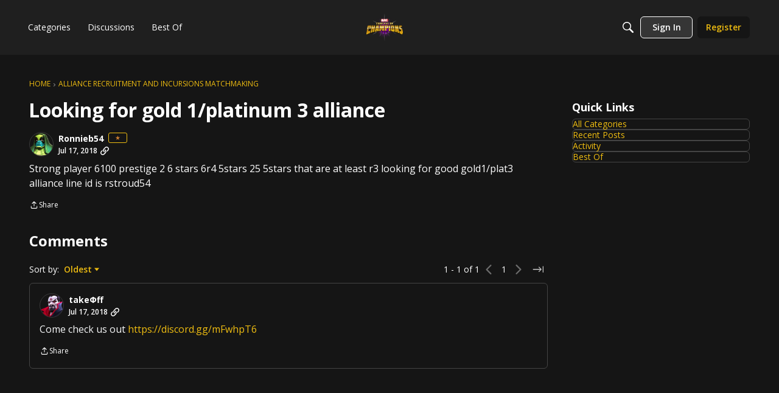

--- FILE ---
content_type: application/x-javascript
request_url: https://forums.playcontestofchampions.com/dist/v2/layouts/chunks/addons/knowledge/RelatedArticlesPlaceholder.Bj48x1cf.min.js
body_size: 276
content:
import{j as s}from"../../../vendor/vendor/react-core.BgLhaSja.min.js";import{a1 as g,aj as j,aN as k,aO as i,ce as p,aR as N,ak as b,aQ as l,bj as u,t as w,a2 as a,au as t}from"../../../entries/layouts.CKj0XU2c.min.js";const f=g(()=>{const e=k("relatedArticles"),n=j(),r=e({}),o=i.clickable.itemState(),c=e("linkList",{display:"flex",flexWrap:"wrap",...p(8)}),h=e("linkItem",{minWidth:200,flexBasis:N(50),flexGrow:1,...i.padding({horizontal:16})}),d=e("link",{display:"inline-block",...i.padding({vertical:n.gutter.half}),...o,color:b.colorOut(n.mainColors.fg)}),m=e("border",{...i.border({width:1,bottom:{width:0}}),marginTop:l(12),marginBottom:l(35.5)}),x=e("header",{marginBottom:l(12),...i.margin({horizontal:8})});return{root:r,link:d,linkList:c,linkItem:h,border:m,header:x}});function y(){const e=f.useAsHook();return s.jsxs(s.Fragment,{children:[s.jsx(u,{children:w("Loading")}),s.jsx(a,{height:1,width:"100%",className:e.border}),s.jsx(t,{height:10}),s.jsx(a,{height:12,width:"35%",className:e.header}),s.jsx(t,{height:5}),s.jsxs("ul",{className:e.linkList,children:[s.jsxs("li",{className:e.linkItem,children:[s.jsx(a,{height:6,width:"70%",className:e.link}),s.jsx(t,{height:5})]}),s.jsxs("li",{className:e.linkItem,children:[s.jsx(a,{height:6,width:"70%",className:e.link}),s.jsx(t,{height:5})]}),s.jsxs("li",{className:e.linkItem,children:[s.jsx(a,{height:6,width:"70%",className:e.link}),s.jsx(t,{height:5})]}),s.jsxs("li",{className:e.linkItem,children:[s.jsx(a,{height:6,width:"70%",className:e.link}),s.jsx(t,{height:5})]})]})]})}export{y as R,f as r};


--- FILE ---
content_type: application/x-javascript
request_url: https://forums.playcontestofchampions.com/dist/v2/layouts/chunks/addons/vanilla/OriginalPostAsset.CRyVbG8k.min.js
body_size: 1556
content:
import{j as s,r as z,i as Q}from"../../../vendor/vendor/react-core.BgLhaSja.min.js";import{cM as _,cm as J,bd as Y,cl as G,fp as K,cC as X,fq as Z,eu as $,fr as ee,Y as se,i as b,cz as te,cw as T,t as n,db as D,I as f,fs as v,et as R,cL as ne,ez as oe,eA as ie,ei as re,cA as ae,cU as ce,cF as le}from"../../../entries/layouts.CKj0XU2c.min.js";import{H as de}from"../../HomeWidgetContainer.B1OoBlNg.min.js";import{C as me}from"../../ContributionItem.variables.DTmoGvo6.min.js";import{C as ue,r as pe,a as ge}from"./Reactions.variables.5rkUaNM4.min.js";import{C as xe}from"./ContentItem.DJVZ3k4a.min.js";import{CreateOriginalPostReply as Ce}from"./CreateCommentAsset.C6_e9an3.min.js";import{x as Ie}from"../../vendor/lodash.CM-NTfHi.min.js";const he={actions:Q({display:"flex",alignItems:"center",gap:4,"@container originalPostContainer (width: 500px)":{gap:16}},"label:OriginalPostAsset-actions")};function Re(t){const i=_("OriginalPostFragment",ye);return s.jsx(i,{...t})}function ye(t){var h,y,j,U,P;const{discussion:i,discussionApiParams:O,category:m,authorBadges:r}=t,{discussionID:M}=i,l=J(),{hasPermission:o}=Y(),{currentPage:N}=G(),{setCreateCommentLocation:w}=K(),{draft:a}=X(),A=Ie(a)?!1:!(((h=a==null?void 0:a.attributes)==null?void 0:h.draftMeta)??{}).hasOwnProperty("commentPath"),{query:{data:F},invalidate:u}=Z(M,O,i),H=$();ee(m.url);const e=F,p={mode:se.RESOURCE_IF_JUNCTION,resourceType:"category",resourceID:m.categoryID},L=o("comments.add",p),S=o("discussions.close",p),E=e.closed?S:L,g=b("ignoredUserIDs",[]).includes(e.insertUserID)&&!t.isPreview,[x,V]=z.useState(g),W=o("staff.allow")&&b("triage.enabled",!1),k=e.insertUserID===(l==null?void 0:l.userID)||o("community.moderate"),c=te.useAsHook(),C=s.jsxs(s.Fragment,{children:[W&&s.jsx("span",{className:c.metaIconContainer,children:s.jsx(T,{customWidth:50,label:e.resolved?n("Resolved"):n("Unresolved"),children:s.jsx(D,{children:s.jsx(f,{icon:e.resolved?"resolved":"unresolved"})})})}),e.muted&&s.jsx("span",{className:c.metaIconContainer,children:s.jsx(T,{customWidth:50,label:n("Muted"),children:s.jsx(D,{children:s.jsx(f,{icon:"data-muted"})})})}),e.pinned&&s.jsx(v,{className:c.closedTag,preset:R().labels.tagPreset,children:n("Announced")}),e.closed&&s.jsx(v,{className:c.closedTag,preset:R().labels.tagPreset,children:n("Closed")})]}),I=H&&s.jsxs("div",{className:he.actions,children:[t.titleType==="none"?C:null,s.jsx(ne,{countReports:(y=e.reportMeta)==null?void 0:y.countReports,recordID:e.discussionID,recordType:"discussion"}),s.jsx(oe,{discussion:e,onSuccess:u}),s.jsx(ie,{discussion:e,onMutateSuccess:u,onDiscussionPage:!0})]}),B=E&&{onReply:()=>{w("original-post")},replyLabel:A?n("Continue Replying"):n("Reply")};return s.jsx(re,{children:s.jsx(de,{options:{...t.containerOptions},depth:1,title:t.titleType!=="none"?s.jsxs(s.Fragment,{children:[s.jsx("span",{children:t.title??e.name}),C]}):void 0,actions:t.titleType!=="none"?I:void 0,children:s.jsxs(ae,{recordType:"discussion",recordID:e.discussionID,recordUrl:e.url,name:e.name,timestamp:e.dateInserted,dateUpdated:e.dateUpdated,insertUser:e.insertUser,updateUser:e.updateUser,attributes:e.attributes,authorID:e.insertUserID,children:[s.jsx(xe,{boxOptions:{borderType:ce.NONE},user:e.insertUser,warnings:e.warning&&k&&s.jsx(ge,{warning:e.warning,recordName:e.name,recordUrl:e.url,moderatorNoteVisible:o("community.moderate")}),content:e.body,userPhotoLocation:"header",collapsed:N>1,reactions:e.reactions,categoryID:e.categoryID,options:t.titleType==="none"?I:void 0,additionalAuthorMeta:(r==null?void 0:r.display)&&((U=(j=e.insertUser)==null?void 0:j.badges)==null?void 0:U.length)&&s.jsx(s.Fragment,{children:e.insertUser.badges.map((d,q)=>s.jsx(me,{name:d.name,url:d.url,photoUrl:d.photoUrl,themingVariables:pe(),className:le().authorBadgesMeta},q)).slice(0,r.limit??5)}),isHidden:x,visibilityHandlerComponent:g&&s.jsx(ue,{onVisibilityChange:V,contentText:n("Content from Ignored User."),isPostHidden:x}),...B}),s.jsx(Ce,{replyTo:(P=e.insertUser)==null?void 0:P.name})]})})})}export{ye as OriginalPostAssetImpl,Re as default};
